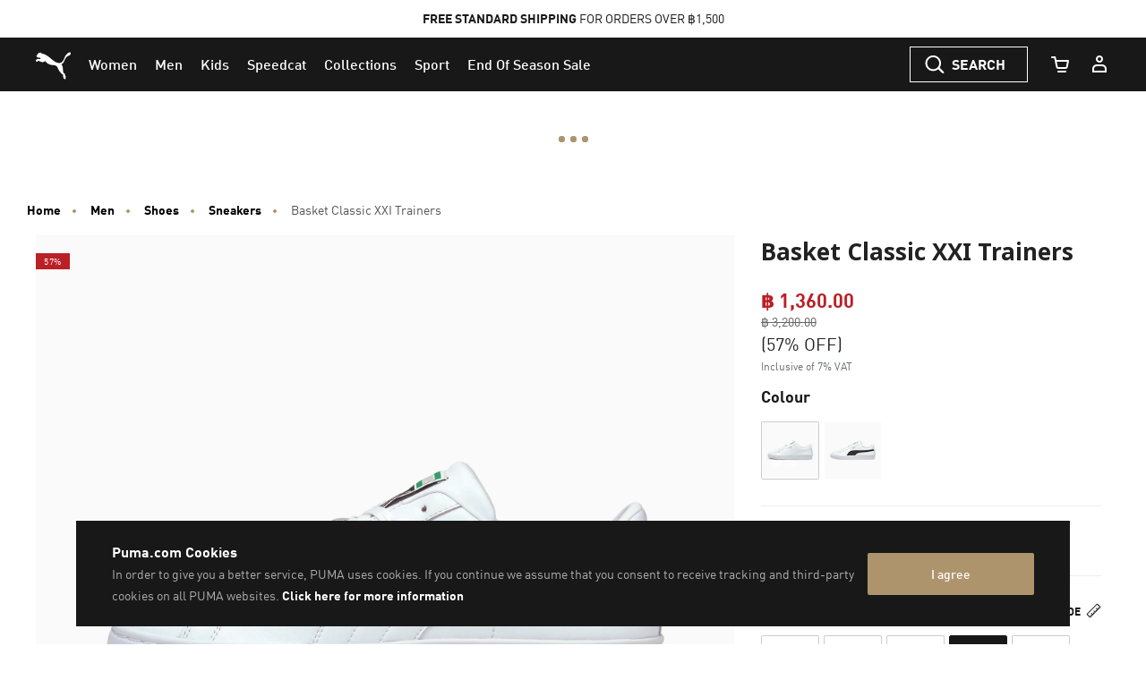

--- FILE ---
content_type: text/javascript; charset=utf-8
request_url: https://r.cquotient.com/recs/bcwr-TH/pdp?callback=CQuotient._callback3&_device=mac&userId=&cookieId=abJC5W8oy2MQPOxqZGBMvwe5rs&emailId=&anchors=id%3A%3A%7C%7Csku%3A%3A%7C%7Ctype%3A%3A%7C%7Calt_id%3A%3A&slotId=pdp_content_slot&slotConfigId=product_carousel&slotConfigTemplate=slots%2Frecommendation%2Fproduct-carousel-component.isml&ccver=1.03&realm=BCWR&siteId=TH&instanceType=prd&v=v3.1.3&json=%7B%22userId%22%3A%22%22%2C%22cookieId%22%3A%22abJC5W8oy2MQPOxqZGBMvwe5rs%22%2C%22emailId%22%3A%22%22%2C%22anchors%22%3A%5B%7B%22id%22%3A%22%22%2C%22sku%22%3A%22%22%2C%22type%22%3A%22%22%2C%22alt_id%22%3A%22%22%7D%5D%2C%22slotId%22%3A%22pdp_content_slot%22%2C%22slotConfigId%22%3A%22product_carousel%22%2C%22slotConfigTemplate%22%3A%22slots%2Frecommendation%2Fproduct-carousel-component.isml%22%2C%22ccver%22%3A%221.03%22%2C%22realm%22%3A%22BCWR%22%2C%22siteId%22%3A%22TH%22%2C%22instanceType%22%3A%22prd%22%2C%22v%22%3A%22v3.1.3%22%7D
body_size: 67
content:
/**/ typeof CQuotient._callback3 === 'function' && CQuotient._callback3({"pdp":{"displayMessage":"You may also like","recs":[],"recoUUID":"5a9f19a4-b2c1-4684-9ce8-cf574aa047e2"}});

--- FILE ---
content_type: text/javascript; charset=utf-8
request_url: https://e.cquotient.com/recs/bcwr-TH/products-in-all-categories-two?callback=CQuotient._callback1&_=1767976555383&_device=mac&userId=&cookieId=abJC5W8oy2MQPOxqZGBMvwe5rs&emailId=&anchors=id%3A%3A374923%7C%7Csku%3A%3A%7C%7Ctype%3A%3A%7C%7Calt_id%3A%3A&slotId=pdp_content_slot_above_product_story&slotConfigId=PDP_Recommendations_Above_Product_Story&slotConfigTemplate=slots%2Frecommendation%2Fproduct-carousel-component.isml&ccver=1.03&realm=BCWR&siteId=TH&instanceType=prd&v=v3.1.3&json=%7B%22userId%22%3A%22%22%2C%22cookieId%22%3A%22abJC5W8oy2MQPOxqZGBMvwe5rs%22%2C%22emailId%22%3A%22%22%2C%22anchors%22%3A%5B%7B%22id%22%3A%22374923%22%2C%22sku%22%3A%22%22%2C%22type%22%3A%22%22%2C%22alt_id%22%3A%22%22%7D%5D%2C%22slotId%22%3A%22pdp_content_slot_above_product_story%22%2C%22slotConfigId%22%3A%22PDP_Recommendations_Above_Product_Story%22%2C%22slotConfigTemplate%22%3A%22slots%2Frecommendation%2Fproduct-carousel-component.isml%22%2C%22ccver%22%3A%221.03%22%2C%22realm%22%3A%22BCWR%22%2C%22siteId%22%3A%22TH%22%2C%22instanceType%22%3A%22prd%22%2C%22v%22%3A%22v3.1.3%22%7D
body_size: 441
content:
/**/ typeof CQuotient._callback1 === 'function' && CQuotient._callback1({"products-in-all-categories-two":{"displayMessage":"products-in-all-categories-two","recs":[{"id":"309707","product_name":"Deviate NITRO™ 3 Running Shoes Men","image_url":"https://images.puma.net/images/309707/05/sv02/fnd/SEA/w/2000/h/2000/","product_url":"https://th.puma.com/th/en/pd/deviate-nitro%E2%84%A2-3-running-shoes-men/309707.html"},{"id":"310114","product_name":"Deviate NITRO™ 3 Running Shoes Women","image_url":"https://images.puma.net/images/310114/01/sv04/fnd/SEA/w/2000/h/2000/","product_url":"https://th.puma.com/th/en/pd/deviate-nitro%E2%84%A2-3-running-shoes-women/310114.html"},{"id":"309809","product_name":"Deviate NITRO™ Elite 3 Running Shoes Men","image_url":"https://images.puma.net/images/309809/09/fnd/SEA/w/2000/h/2000/","product_url":"https://th.puma.com/th/en/pd/deviate-nitro%E2%84%A2-elite-3-running-shoes-men/309809.html"},{"id":"310197","product_name":"Deviate NITRO™ Elite 3 Running Shoes Men","image_url":"https://images.puma.net/images/310197/01/bv/fnd/SEA/w/2000/h/2000/","product_url":"https://th.puma.com/th/en/pd/deviate-nitro%E2%84%A2-elite-3-running-shoes-men/310197.html"},{"id":"309810","product_name":"Deviate NITRO™ Elite 3 Running Shoes Women","image_url":"https://images.puma.net/images/309810/09/sv03/fnd/SEA/w/2000/h/2000/","product_url":"https://th.puma.com/th/en/pd/deviate-nitro%E2%84%A2-elite-3-running-shoes-women/309810.html"},{"id":"311140","product_name":"Velocity NITRO™ 4 Running Shoes Men","image_url":"https://images.puma.net/images/311140/06/bv/fnd/SEA/w/2000/h/2000/","product_url":"https://th.puma.com/th/en/pd/velocity-nitro%E2%84%A2-4-running-shoes-men/311140.html"},{"id":"310195","product_name":"Deviate NITRO™ 3 Running Shoes Men","image_url":"https://images.puma.net/images/310195/01/sv04/fnd/SEA/w/2000/h/2000/","product_url":"https://th.puma.com/th/en/pd/deviate-nitro%E2%84%A2-3-running-shoes-men/310195.html"},{"id":"310198","product_name":"Deviate NITRO™ Elite 3 Running Shoes Women","image_url":"https://images.puma.net/images/310198/01/bv/fnd/SEA/w/2000/h/2000/","product_url":"https://th.puma.com/th/en/pd/deviate-nitro%E2%84%A2-elite-3-running-shoes-women/310198.html"},{"id":"311141","product_name":"Velocity NITRO™ 4 Running Shoes Women","image_url":"https://images.puma.net/images/311141/07/sv01/fnd/SEA/w/2000/h/2000/","product_url":"https://th.puma.com/th/en/pd/velocity-nitro%E2%84%A2-4-running-shoes-women/311141.html"},{"id":"310196","product_name":"Deviate NITRO™ 3 Running Shoes Women","image_url":"https://images.puma.net/images/310196/01/fnd/SEA/w/2000/h/2000/","product_url":"https://th.puma.com/th/en/pd/deviate-nitro%E2%84%A2-3-running-shoes-women/310196.html"}],"recoUUID":"55e313d2-f06c-43be-97bd-e991bb3a299a"}});

--- FILE ---
content_type: image/svg+xml
request_url: https://th.puma.com/on/demandware.static/Sites-TH-Site/-/default/dw56019c2c/images/barcode.svg
body_size: -48
content:
<svg xmlns="http://www.w3.org/2000/svg" width="34" height="34" viewBox="0 0 34 34">
    <g fill="none" fill-rule="evenodd" stroke="#000" stroke-linecap="round" stroke-linejoin="round" stroke-width="2.1">
        <path d="M27.247 27.247l5.303 5.303-5.303-5.303a7.35 7.35 0 1 1-10.394-10.394 7.35 7.35 0 0 1 10.394 10.394zM5.25 7.35v10.5-10.5zm4.2 0v6.3-6.3zm8.4 0v4.2-4.2zm4.2 0v3.15-3.15zm4.2 0v4.2-4.2zm-12.6 0v6.3-6.3zm-4.2 10.5h2.1-2.1zM5.25 1.05H3.202A2.152 2.152 0 0 0 1.05 3.202V5.25M30.45 5.25V3.202a2.152 2.152 0 0 0-2.152-2.152H26.25M1.05 19.95v2.048c0 1.189.963 2.152 2.152 2.152H5.25"/>
    </g>
</svg>


--- FILE ---
content_type: text/javascript; charset=utf-8
request_url: https://p.cquotient.com/pebble?tla=bcwr-TH&activityType=viewProduct&callback=CQuotient._act_callback0&cookieId=abJC5W8oy2MQPOxqZGBMvwe5rs&userId=&emailId=&product=id%3A%3A374923%7C%7Csku%3A%3A4063697671881%7C%7Ctype%3A%3A%7C%7Calt_id%3A%3A&realm=BCWR&siteId=TH&instanceType=prd&locale=en_TH&referrer=&currentLocation=https%3A%2F%2Fth.puma.com%2Fth%2Fen%2Fpd%2Fbasket-classic-xxi-trainers%2F4063697671881.html&ls=true&_=1767976555365&v=v3.1.3&fbPixelId=__UNKNOWN__&json=%7B%22cookieId%22%3A%22abJC5W8oy2MQPOxqZGBMvwe5rs%22%2C%22userId%22%3A%22%22%2C%22emailId%22%3A%22%22%2C%22product%22%3A%7B%22id%22%3A%22374923%22%2C%22sku%22%3A%224063697671881%22%2C%22type%22%3A%22%22%2C%22alt_id%22%3A%22%22%7D%2C%22realm%22%3A%22BCWR%22%2C%22siteId%22%3A%22TH%22%2C%22instanceType%22%3A%22prd%22%2C%22locale%22%3A%22en_TH%22%2C%22referrer%22%3A%22%22%2C%22currentLocation%22%3A%22https%3A%2F%2Fth.puma.com%2Fth%2Fen%2Fpd%2Fbasket-classic-xxi-trainers%2F4063697671881.html%22%2C%22ls%22%3Atrue%2C%22_%22%3A1767976555365%2C%22v%22%3A%22v3.1.3%22%2C%22fbPixelId%22%3A%22__UNKNOWN__%22%7D
body_size: 394
content:
/**/ typeof CQuotient._act_callback0 === 'function' && CQuotient._act_callback0([{"k":"__cq_uuid","v":"abJC5W8oy2MQPOxqZGBMvwe5rs","m":34128000},{"k":"__cq_bc","v":"%7B%22bcwr-TH%22%3A%5B%7B%22id%22%3A%22374923%22%2C%22sku%22%3A%224063697671881%22%7D%5D%7D","m":2592000},{"k":"__cq_seg","v":"0~0.00!1~0.00!2~0.00!3~0.00!4~0.00!5~0.00!6~0.00!7~0.00!8~0.00!9~0.00","m":2592000}]);

--- FILE ---
content_type: image/svg+xml
request_url: https://th.puma.com/on/demandware.static/-/Sites-TH-Library/default/dw2e6e7f54/web-components/meta-footer/jcb-card.svg
body_size: 609
content:
<svg xmlns="http://www.w3.org/2000/svg" xmlns:xlink="http://www.w3.org/1999/xlink" viewBox="0 0 34 24"><defs><style>.a{opacity:0.07;}.b{fill:#231f20;}.c{fill:#fff;}.d{fill:url(#a);}.e{fill:url(#b);}.f{fill:url(#c);}.g{fill:url(#d);}.h{fill:url(#e);}</style><linearGradient id="a" x1="-932.95" y1="-513.44" x2="-928.77" y2="-513.44" gradientTransform="matrix(2.05, 0, 0, -2.05, 1934.55, -1039.36)" gradientUnits="userSpaceOnUse"><stop offset="0" stop-color="#007940"/><stop offset="0.23" stop-color="#00873f"/><stop offset="0.74" stop-color="#40a737"/><stop offset="1" stop-color="#5cb531"/></linearGradient><linearGradient id="b" x1="-932.95" y1="-512.84" x2="-928.77" y2="-512.84" xlink:href="#a"/><linearGradient id="c" x1="-932.95" y1="-512.17" x2="-928.77" y2="-512.17" xlink:href="#a"/><linearGradient id="d" x1="-942.33" y1="-512.84" x2="-938.08" y2="-512.84" gradientTransform="matrix(2.05, 0, 0, -2.05, 1934.55, -1039.36)" gradientUnits="userSpaceOnUse"><stop offset="0" stop-color="#1f286f"/><stop offset="0.48" stop-color="#004e94"/><stop offset="0.83" stop-color="#0066b1"/><stop offset="1" stop-color="#006fbc"/></linearGradient><linearGradient id="e" x1="-937.62" y1="-512.83" x2="-933.49" y2="-512.83" gradientTransform="matrix(2.05, 0, 0, -2.05, 1934.55, -1039.36)" gradientUnits="userSpaceOnUse"><stop offset="0" stop-color="#6c2c2f"/><stop offset="0.17" stop-color="#882730"/><stop offset="0.57" stop-color="#be1833"/><stop offset="0.86" stop-color="#dc0436"/><stop offset="1" stop-color="#e60039"/></linearGradient></defs><g class="a"><path class="b" d="M2.68,0H31.32A2.85,2.85,0,0,1,34,3V21a2.85,2.85,0,0,1-2.68,3H2.68A2.85,2.85,0,0,1,0,21V3A2.85,2.85,0,0,1,2.68,0Z" transform="translate(0 -0.02)"/><path class="b" d="M2.68,0H31.32A2.85,2.85,0,0,1,34,3V21a2.85,2.85,0,0,1-2.68,3H2.68A2.85,2.85,0,0,1,0,21V3A2.85,2.85,0,0,1,2.68,0Z" transform="translate(0 -0.02)"/><path class="b" d="M2.68,0H31.32A2.85,2.85,0,0,1,34,3V21a2.85,2.85,0,0,1-2.68,3H2.68A2.85,2.85,0,0,1,0,21V3A2.85,2.85,0,0,1,2.68,0Z" transform="translate(0 -0.02)"/><path class="b" d="M2.68,0H31.32A2.85,2.85,0,0,1,34,3V21a2.85,2.85,0,0,1-2.68,3H2.68A2.85,2.85,0,0,1,0,21V3A2.85,2.85,0,0,1,2.68,0Z" transform="translate(0 -0.02)"/><path class="b" d="M2.68,0H31.32A2.85,2.85,0,0,1,34,3V21a2.85,2.85,0,0,1-2.68,3H2.68A2.85,2.85,0,0,1,0,21V3A2.85,2.85,0,0,1,2.68,0Z" transform="translate(0 -0.02)"/><path class="b" d="M2.68,0H31.32A2.85,2.85,0,0,1,34,3V21a2.85,2.85,0,0,1-2.68,3H2.68A2.85,2.85,0,0,1,0,21V3A2.85,2.85,0,0,1,2.68,0Z" transform="translate(0 -0.02)"/></g><path class="c" d="M2.68,1H31.32a1.91,1.91,0,0,1,1.79,2V21a1.91,1.91,0,0,1-1.79,2H2.68A1.91,1.91,0,0,1,.89,21V3A1.91,1.91,0,0,1,2.68,1Z" transform="translate(0 -0.02)"/><path class="d" d="M24,14h2.22A.85.85,0,0,0,27,13.2a.87.87,0,0,0-.71-.84H24Z" transform="translate(0 -0.02)"/><path class="e" d="M25.82,2.25a3.43,3.43,0,0,0-3.49,3.26V8.86h5.26c1.11,0,1.95.61,1.95,1.53S29,11.7,28,11.88h0c1.11.07,1.95.67,1.95,1.59s-1,1.61-2.22,1.61H22.33v6.58h5.1A3.34,3.34,0,0,0,30.9,18.4V2.25Z" transform="translate(0 -0.02)"/><path class="f" d="M26.79,10.55a.81.81,0,0,0-.65-.76H24v1.58h2A.79.79,0,0,0,26.79,10.55Z" transform="translate(0 -0.02)"/><path class="g" d="M6.62,2.21A3.38,3.38,0,0,0,3.15,5.48v8a7.23,7.23,0,0,0,3,.69A1.63,1.63,0,0,0,8,12.59V8.84H11v3.78c0,1.47-1,2.63-4.26,2.63a15.51,15.51,0,0,1-3.59-.41v6.85H8.25a3.35,3.35,0,0,0,3.48-3.26V2.21Z" transform="translate(0 -0.02)"/><path class="h" d="M16.29,2.16a3.34,3.34,0,0,0-3.47,3.26V9.69c.87-.7,2.4-1.14,4.88-1.06A18,18,0,0,1,20.43,9v1.38a6.61,6.61,0,0,0-2.65-.73c-1.87-.14-3,.72-3,2.23s1.11,2.37,3,2.24a7.52,7.52,0,0,0,2.64-.71v1.38a15.75,15.75,0,0,1-2.73.39,7.3,7.3,0,0,1-4.88-1v7.53h5.1a3.38,3.38,0,0,0,3.47-3.27V2.16Z" transform="translate(0 -0.02)"/></svg>

--- FILE ---
content_type: image/svg+xml
request_url: https://th.puma.com/on/demandware.static/Sites-TH-Site/-/default/dwe0b3b425/flags/th.svg
body_size: 0
content:
<svg xmlns="http://www.w3.org/2000/svg" xmlns:xlink="http://www.w3.org/1999/xlink" width="20" height="20" viewBox="0 0 20 20">
    <defs>
        <path id="a" d="M10 0C4.635 0 .286 4.44.286 9.916c0 5.477 4.35 9.917 9.714 9.917 5.365 0 9.714-4.44 9.714-9.917C19.714 4.44 15.364 0 10 0z"/>
    </defs>
    <g fill="none" fill-rule="evenodd">
        <mask id="b" fill="#fff">
            <use xlink:href="#a"/>
        </mask>
        <path fill="#E75766" d="M-4.49 4.208h28.98V0H-4.49zM-4.49 19.833h28.98v-4.208H-4.49z" mask="url(#b)"/>
        <path fill="#495AA1" d="M-4.49 13.5h28.98V6.333H-4.49z" mask="url(#b)"/>
        <path fill="#FFF" d="M-4.49 6.333h28.98V4.208H-4.49zM-4.49 15.625h28.98V13.5H-4.49z" mask="url(#b)"/>
    </g>
</svg>


--- FILE ---
content_type: text/javascript; charset=utf-8
request_url: https://e.cquotient.com/recs/bcwr-TH/Kelly-product-to-product-Test?callback=CQuotient._callback2&_=1767976555385&_device=mac&userId=&cookieId=abJC5W8oy2MQPOxqZGBMvwe5rs&emailId=&anchors=id%3A%3A374923%7C%7Csku%3A%3A%7C%7Ctype%3A%3A%7C%7Calt_id%3A%3A&slotId=pdp-global-recommendations&slotConfigId=similarproducts_recomendation&slotConfigTemplate=slots%2Frecommendation%2Fproduct-carousel-component.isml&ccver=1.03&realm=BCWR&siteId=TH&instanceType=prd&v=v3.1.3&json=%7B%22userId%22%3A%22%22%2C%22cookieId%22%3A%22abJC5W8oy2MQPOxqZGBMvwe5rs%22%2C%22emailId%22%3A%22%22%2C%22anchors%22%3A%5B%7B%22id%22%3A%22374923%22%2C%22sku%22%3A%22%22%2C%22type%22%3A%22%22%2C%22alt_id%22%3A%22%22%7D%5D%2C%22slotId%22%3A%22pdp-global-recommendations%22%2C%22slotConfigId%22%3A%22similarproducts_recomendation%22%2C%22slotConfigTemplate%22%3A%22slots%2Frecommendation%2Fproduct-carousel-component.isml%22%2C%22ccver%22%3A%221.03%22%2C%22realm%22%3A%22BCWR%22%2C%22siteId%22%3A%22TH%22%2C%22instanceType%22%3A%22prd%22%2C%22v%22%3A%22v3.1.3%22%7D
body_size: 599
content:
/**/ typeof CQuotient._callback2 === 'function' && CQuotient._callback2({"Kelly-product-to-product-Test":{"displayMessage":"Kelly-product-to-product-Test","recs":[{"id":"390987","product_name":"Smash 3.0 Sneakers","image_url":"https://images.puma.net/images/390987/01/sv04/fnd/SEA/w/2000/h/2000/","product_url":"https://th.puma.com/th/en/pd/smash-3.0-sneakers/390987.html"},{"id":"395019","product_name":"Court Classic Lux Sneakers","image_url":"https://images.puma.net/images/395019/11/bv/fnd/SEA/w/2000/h/2000/","product_url":"https://th.puma.com/th/en/pd/court-classic-lux-sneakers/395019.html"},{"id":"380752","product_name":"Smash Vulcanised V3 Low Trainers","image_url":"https://images.puma.net/images/380752/02/fnd/SEA/w/2000/h/2000/","product_url":"https://th.puma.com/th/en/pd/smash-vulcanised-v3-low-trainers/380752.html"},{"id":"312617","product_name":"Majesty Sneakers Unisex","image_url":"https://images.puma.net/images/312617/01/sv03/fnd/SEA/w/2000/h/2000/","product_url":"https://th.puma.com/th/en/pd/majesty-sneakers-unisex/312617.html"},{"id":"398353","product_name":"CA Pro Classic Contour Sneakers Unisex","image_url":"https://images.puma.net/images/398353/02/sv03/fnd/SEA/w/2000/h/2000/","product_url":"https://th.puma.com/th/en/pd/ca-pro-classic-contour-sneakers-unisex/398353.html"},{"id":"106696","product_name":"KING 21 IT Football Boots Unisex","image_url":"https://images.puma.net/images/106696/01/sv04/fnd/SEA/w/2000/h/2000/","product_url":"https://th.puma.com/th/en/pd/king-21-it-football-boots-unisex/106696.html"},{"id":"107528","product_name":"ULTRA PLAY TT Men's Football Boots","image_url":"https://images.puma.net/images/107528/01/mod02/fnd/SEA/w/2000/h/2000/","product_url":"https://th.puma.com/th/en/pd/ultra-play-tt-mens-football-boots/107528.html"},{"id":"374902","product_name":"Serve Pro Lite Trainers","image_url":"https://images.puma.net/images/374902/01/sv03/fnd/SEA/w/2000/h/2000/","product_url":"https://th.puma.com/th/en/pd/serve-pro-lite-trainers/374902.html"},{"id":"400456","product_name":"Jer-She Palermo Sneakers Women","image_url":"https://images.puma.net/images/400456/01/sv04/fnd/SEA/w/2000/h/2000/","product_url":"https://th.puma.com/th/en/pd/jer-she-palermo-sneakers-women/400456.html"},{"id":"403696","product_name":"Palermo Cherry Blossom Sneakers Unisex","image_url":"https://images.puma.net/images/403696/01/sv03/fnd/SEA/w/2000/h/2000/","product_url":"https://th.puma.com/th/en/pd/palermo-cherry-blossom-sneakers-unisex/403696.html"}],"recoUUID":"5c335c41-209d-4476-9cb3-c14f4398ff41"}});